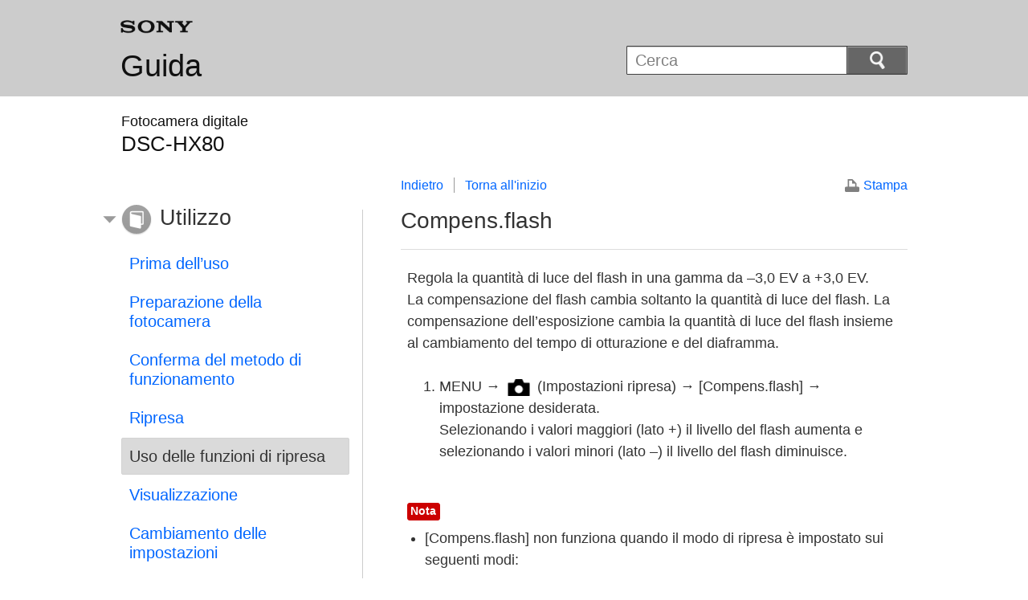

--- FILE ---
content_type: text/html
request_url: https://helpguide.sony.net/dsc/1620/v1/it/contents/TP0000587633.html
body_size: 8478
content:
<!DOCTYPE html>
<html lang="it" dir="ltr">
<!-- saved from url=(0016)http://localhost -->
<head>
<meta charset="utf-8" />
<title>Guida | Compens.flash</title>
<meta name="author" content="Sony Corporation" />
<meta name="copyright" content="Copyright 2016 Sony Corporation" />
<meta http-equiv="X-UA-Compatible" content="IE=edge" />
<meta name="description" content="Regola la quantità di luce del flash in una gamma da –3,0 EV a +3,0 EV. " />
<meta name="keywords" content="Fotocamera digitale,DSC-HX80" />
<meta name="category info" content="how to" />
<meta name="format-detection" content="telephone=no" />
<meta name="viewport" content="width=device-width" />
<link href="../common/css/master.css" rel="stylesheet" type="text/css" media="all" />
<!--[if lt IE 9]><link href="../common/css/master_ie8.css" rel="stylesheet" type="text/css" media="all" /><![endif]-->
<link href="../common/css/en.css" rel="stylesheet" type="text/css" media="all" />
<link id="print_css" href="../common/css/print.css" rel="stylesheet" type="text/css" media="print" />
<!--[if lt IE 9]><script src="../common/js/html5shiv-printshiv.js"></script><![endif]-->
<script src="../search/resource.json" type="text/javascript" charset="utf-8"></script>
<script src="../common/js/jquery-1.8.3.min.js" type="text/javascript" charset="utf-8"></script>
<script src="../common/js/scroll.js" type="text/javascript" charset="utf-8"></script>
<script src="../common/js/print.js" type="text/javascript" charset="utf-8"></script>
<script src="../common/js/search_library.js" type="text/javascript" charset="utf-8"></script>
<script src="../common/js/onload.js" type="text/javascript" charset="utf-8"></script>
<script src="../common/js/resource.js" type="text/javascript" charset="utf-8"></script>
<script src="../common/js/run.js" type="text/javascript" charset="utf-8"></script>
<script src="../common/js/nmpcontroller.js" type="text/javascript" charset="utf-8"></script>
</head>
<body id="top" class="contents">
<header>
<div class="box-content">
<h1><span class="logo"><img src="../common/img/logo.png" alt="SONY" /></span><a href="../index.html" class="title">Guida</a></h1>
<div id="header-items" class="nopscr">
<p id="header-menu-button"><a href="../index.html#menu"><img src="../common/img/button_menu.png" alt="Menu" /></a></p>
<p id="header-search-button"><a href="#" class="header-toggle-button"><img src="../common/img/button_menu_search.png" alt="Cerca" /></a></p>
<form id="header-search" class="form-search" role="search" onsubmit="return false;">
<div><p><input type="text" id="id_search" class="form-search-input" value="" title="Cerca" onkeydown="fncSearchKeyDown(event.keyCode, this.value);" /><input type="image" id="id_search_button" class="form-search-button" alt="Cerca" src="../common/img/button_search.png" /></p></div>
</form>
</div>
<h2 class="howtouse">Utilizzo</h2>
</div><!-- /.box-content -->
</header>

<div role="main" class="main">
<div class="main-header box-content">
<h1><span class="category-name">Fotocamera digitale</span><span class="model-name">DSC-HX80<span class="model-number"></span></span></h1>
</div>

<div class="box-content">
<section class="content">
<aside class="page-nav">
<ul>
<li class="back"><a href="javascript:history.back();">Indietro</a></li>
<li class="top"><a href="../index.html">Torna all'inizio</a></li>
</ul>
<p class="print"><a href="javascript:openPrintWindow();">Stampa</a></p>
</aside><!--/.page-nav-->
<h2 id="id_title"><span class="uicontrol">Compens.flash</span></h2>
<div id="id_content">

<div class="abstract">

<p>Regola la quantità di luce del flash in una gamma da –3,0 EV a +3,0 EV. <br/>La compensazione del flash cambia soltanto la quantità di luce del flash. La compensazione dell’esposizione cambia la quantità di luce del flash insieme al cambiamento del tempo di otturazione e del diaframma. </p>
</div>
<div class="taskbody">
  <ol class="step-list">
    <li class="step"> <span class="uicontrol">MENU</span> → <img src="image/s_menu_shoot.png" alt=""/><span class="uicontrol"> (Impostazioni ripresa) </span>→ <span class="uicontrol">[Compens.flash] </span>→ impostazione desiderata. 
      <div class="stepresult">Selezionando i valori maggiori (lato +) il livello del flash aumenta e selezionando i valori minori (lato –) il livello del flash diminuisce.</div>
    </li>
  </ol>
  <div class="postreq">
    <h4><span class="note">Nota</span></h4>
      
    
    <ul>
      <li> <span class="uicontrol">[Compens.flash]</span> non funziona quando il modo di ripresa è impostato sui seguenti modi:<ul>
          <li><span class="uicontrol">[Auto. intelligente]</span></li>
          <li><span class="uicontrol">[Autom. superiore]</span></li>
          
          <li>
            <span class="uicontrol">[i-Panorama in mov.]</span>
          </li>
          <li><span class="uicontrol">[Selezione scena]</span></li>
        </ul>
      </li>
      <li>L’effetto maggiore del flash potrebbe non essere visibile a causa della quantità limitata di luce del flash disponibile, se il soggetto è al di fuori della portata massima del flash. Se il soggetto è molto vicino, l’effetto minore del flash potrebbe non essere visibile.</li>
    </ul>
  </div>
</div>
</div>
<div class="return-pagetop"><a href="#top">Vai all'inizio della pagina</a></div>
<div class="related-topic">
<h3>Argomento correlato</h3> 
<ul>
<li><a href="TP0000591930.html">
  Uso del flash
  
</a></li>
<li><a href="TP0000587512.html">Note sull’uso del flash</a></li>
</ul>
</div>
<div class="return-pagetop"><a href="#top">Vai all'inizio della pagina</a></div>

</section><!-- /.section -->

<nav role="navigation" id="menu" class="nopscr">
<ul>
<li id="menu-howtouse" class="howtouse">
<a href="../index.html#menu-howtouse">Utilizzo</a>
<ul>
<li><a href="../cover/level2_01.html" class="item">Prima dell’uso</a></li>
<li><a href="../cover/level2_02.html" class="item">Preparazione della fotocamera</a></li>
<li><a href="../cover/level2_03.html" class="item">Conferma del metodo di funzionamento</a></li>
<li><a href="../cover/level2_04.html" class="item">Ripresa</a></li>
<li><a href="../cover/level2_05.html" class="active">Uso delle funzioni di ripresa</a></li>
<li><a href="../cover/level2_06.html" class="item">Visualizzazione</a></li>
<li><a href="../cover/level2_07.html" class="item">Cambiamento delle impostazioni</a></li>
<li><a href="../cover/level2_08.html" class="item">Uso delle funzioni Wi-Fi</a></li>
<li><a href="../cover/level2_09.html" class="item">Aggiunta delle applicazioni al prodotto</a></li>
<li><a href="../cover/level2_10.html" class="item">Visualizzazione sui computer</a></li>
<li><a href="../cover/level2_11.html" class="item">Precauzioni/Questo prodotto</a></li>
</ul>
<div class="return-pagetop"><a href="#top">Vai all'inizio della pagina</a></div>
</li>
<li id="menu-faq" class="faq">
<a href="../index.html#menu-faq">Risoluzione dei problemi</a>
<ul>
<li><a href="../cover/level2_12.html" class="item">In caso di problemi</a></li>
<li><a href="../cover/level2_13.html" class="item">Soluzione dei problemi</a></li>
<li><a href="../cover/level2_14.html" class="item">Messaggi</a></li>
<li><a href="../cover/level2_15.html" class="item">Situazioni che questo prodotto ha difficoltà a gestire</a></li>
</ul>
<div class="return-pagetop"><a href="#top">Vai all'inizio della pagina</a></div>
</li>
<li id="menu-contentslist" class="contentslist">
<a href="../index.html#menu-contentslist">Elenco degli argomenti</a>
<ul>
<li><a href="contentslist01.html" class="item">Utilizzo</a></li>
<li><a href="contentslist02.html" class="item">Risoluzione dei problemi</a></li>
</ul>
<div class="return-pagetop"><a href="#top">Vai all'inizio della pagina</a></div>
</li>
</ul>
</nav>
</div><!-- /.box-content -->
</div><!-- /.main-->

<footer>
<div class="box-content">
<div class="footer-group2">
<div class="footer-manual-number">4-591-308-31(2)</div>
<div class="footer-copyright">Copyright 2016 Sony Corporation</div>
</div>
</div>
</footer>
<script language="JavaScript" type="text/javascript" src="/js/s_code.js"></script>
<script language="JavaScript" type="text/javascript"><!--
/* You may give each page an identifying name, server, and channel on the next lines. */
/************* DO NOT ALTER ANYTHING BELOW THIS LINE ! **************/
var s_code=s.t();if(s_code)document.write(s_code)//--></script>
<!--/DO NOT REMOVE/-->
<!-- End SiteCatalyst code version: H.23.4. -->
</body>
</html>

--- FILE ---
content_type: application/x-javascript
request_url: https://helpguide.sony.net/dsc/1620/v1/it/common/js/print.js
body_size: 399
content:
//*************************************************************************************************
function openPrintWindow(){
//*************************************************************************************************
    window.open(window.location.href,"printWindow");
}

$(document).ready(function(){
	if(window.name == "printWindow"){
		try{
			document.getElementById("print_css").media = "all";
		}catch(e){
		}
	}
});

$(window).load(function() {
	if(window.name == "printWindow"){
		setTimeout("window.print()", 100);
	}
});
